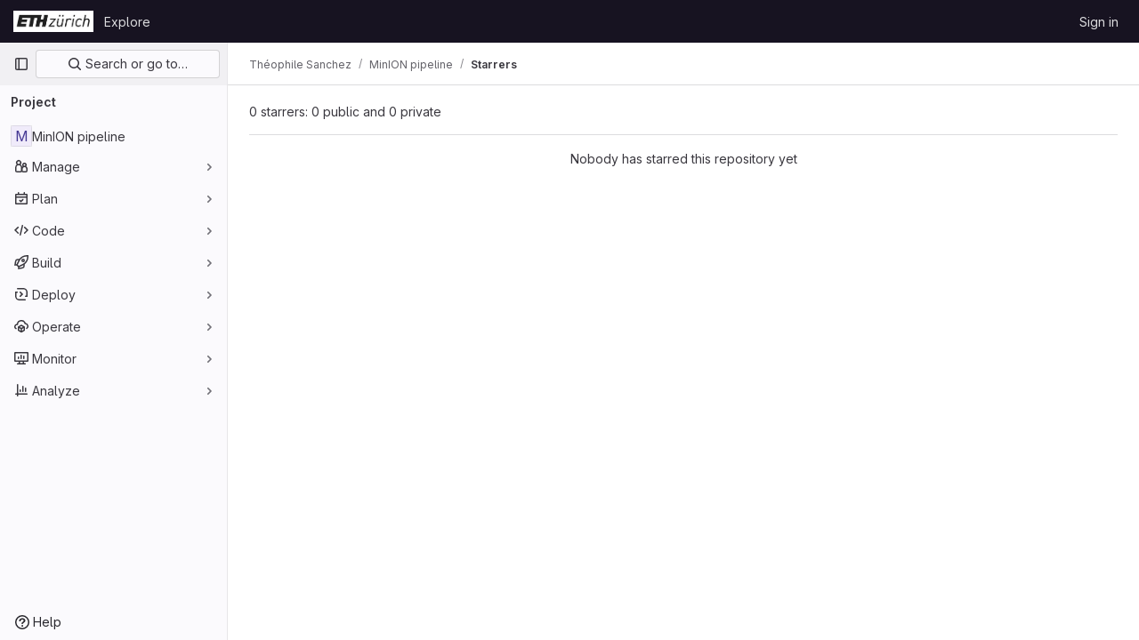

--- FILE ---
content_type: text/css; charset=utf-8
request_url: https://gitlab.ethz.ch/assets/page_bundles/users-299bd18becb5abd2935c90537a0f27c9ca5e5a125dc70812605d1ee6247d4cd1.css
body_size: 196
content:
@keyframes blinking-dot{0%{opacity:1}25%{opacity:.4}75%{opacity:.4}100%{opacity:1}}.user-search-btn{top:1px;color:#bfbfc3;background:rgba(0,0,0,0);border:0;outline:0}.content-list.members-list li{display:flex;justify-content:space-between}.content-list.members-list li .list-item-name{float:none;display:flex;flex:1}.card-body .user-info{float:left}.card-body .user-info .user{color:var(--gl-text-color-default, var(--gl-color-neutral-800, #3a383f));font-weight:600}
